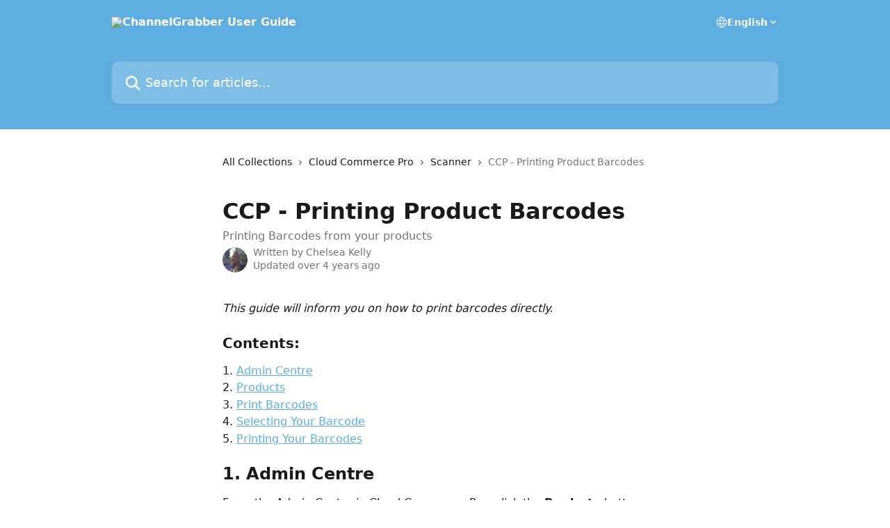

--- FILE ---
content_type: text/html; charset=utf-8
request_url: https://guide.cloudcommercegroup.com/en/articles/5671442-ccp-printing-product-barcodes
body_size: 15029
content:
<!DOCTYPE html><html lang="en"><head><meta charSet="utf-8" data-next-head=""/><title data-next-head="">CCP - Printing Product Barcodes | ChannelGrabber User Guide</title><meta property="og:title" content="CCP - Printing Product Barcodes | ChannelGrabber User Guide" data-next-head=""/><meta name="twitter:title" content="CCP - Printing Product Barcodes | ChannelGrabber User Guide" data-next-head=""/><meta property="og:description" content="Printing Barcodes from your products" data-next-head=""/><meta name="twitter:description" content="Printing Barcodes from your products" data-next-head=""/><meta name="description" content="Printing Barcodes from your products" data-next-head=""/><meta property="og:type" content="article" data-next-head=""/><meta name="robots" content="all" data-next-head=""/><meta name="viewport" content="width=device-width, initial-scale=1" data-next-head=""/><link href="https://intercom.help/channelgrabberuserguide/assets/favicon" rel="icon" data-next-head=""/><link rel="canonical" href="https://guide.cloudcommercegroup.com/en/articles/5671442-ccp-printing-product-barcodes" data-next-head=""/><link rel="alternate" href="https://guide.cloudcommercegroup.com/en/articles/5671442-ccp-printing-product-barcodes" hrefLang="en" data-next-head=""/><link rel="alternate" href="https://guide.cloudcommercegroup.com/en/articles/5671442-ccp-printing-product-barcodes" hrefLang="x-default" data-next-head=""/><link nonce="YoB9IxwhQOoMq3ow5PlrofkjGL6oIDUye3ksD8lyf/c=" rel="preload" href="https://static.intercomassets.com/_next/static/css/ceffe64780fd47cf.css" as="style"/><link nonce="YoB9IxwhQOoMq3ow5PlrofkjGL6oIDUye3ksD8lyf/c=" rel="stylesheet" href="https://static.intercomassets.com/_next/static/css/ceffe64780fd47cf.css" data-n-g=""/><noscript data-n-css="YoB9IxwhQOoMq3ow5PlrofkjGL6oIDUye3ksD8lyf/c="></noscript><script defer="" nonce="YoB9IxwhQOoMq3ow5PlrofkjGL6oIDUye3ksD8lyf/c=" nomodule="" src="https://static.intercomassets.com/_next/static/chunks/polyfills-42372ed130431b0a.js"></script><script defer="" src="https://static.intercomassets.com/_next/static/chunks/7506.a4d4b38169fb1abb.js" nonce="YoB9IxwhQOoMq3ow5PlrofkjGL6oIDUye3ksD8lyf/c="></script><script src="https://static.intercomassets.com/_next/static/chunks/webpack-963430da7e3adda4.js" nonce="YoB9IxwhQOoMq3ow5PlrofkjGL6oIDUye3ksD8lyf/c=" defer=""></script><script src="https://static.intercomassets.com/_next/static/chunks/framework-1f1b8d38c1d86c61.js" nonce="YoB9IxwhQOoMq3ow5PlrofkjGL6oIDUye3ksD8lyf/c=" defer=""></script><script src="https://static.intercomassets.com/_next/static/chunks/main-2c5e5f2c49cfa8a6.js" nonce="YoB9IxwhQOoMq3ow5PlrofkjGL6oIDUye3ksD8lyf/c=" defer=""></script><script src="https://static.intercomassets.com/_next/static/chunks/pages/_app-e523a600f5af5484.js" nonce="YoB9IxwhQOoMq3ow5PlrofkjGL6oIDUye3ksD8lyf/c=" defer=""></script><script src="https://static.intercomassets.com/_next/static/chunks/d0502abb-aa607f45f5026044.js" nonce="YoB9IxwhQOoMq3ow5PlrofkjGL6oIDUye3ksD8lyf/c=" defer=""></script><script src="https://static.intercomassets.com/_next/static/chunks/6190-ef428f6633b5a03f.js" nonce="YoB9IxwhQOoMq3ow5PlrofkjGL6oIDUye3ksD8lyf/c=" defer=""></script><script src="https://static.intercomassets.com/_next/static/chunks/5729-6d79ddfe1353a77c.js" nonce="YoB9IxwhQOoMq3ow5PlrofkjGL6oIDUye3ksD8lyf/c=" defer=""></script><script src="https://static.intercomassets.com/_next/static/chunks/2384-0bbbbddcca78f08a.js" nonce="YoB9IxwhQOoMq3ow5PlrofkjGL6oIDUye3ksD8lyf/c=" defer=""></script><script src="https://static.intercomassets.com/_next/static/chunks/4835-9db7cd232aae5617.js" nonce="YoB9IxwhQOoMq3ow5PlrofkjGL6oIDUye3ksD8lyf/c=" defer=""></script><script src="https://static.intercomassets.com/_next/static/chunks/2735-6fafbb9ff4abfca1.js" nonce="YoB9IxwhQOoMq3ow5PlrofkjGL6oIDUye3ksD8lyf/c=" defer=""></script><script src="https://static.intercomassets.com/_next/static/chunks/pages/%5BhelpCenterIdentifier%5D/%5Blocale%5D/articles/%5BarticleSlug%5D-0426bb822f2fd459.js" nonce="YoB9IxwhQOoMq3ow5PlrofkjGL6oIDUye3ksD8lyf/c=" defer=""></script><script src="https://static.intercomassets.com/_next/static/UZqm1jelfJ-2b324fgmJ6/_buildManifest.js" nonce="YoB9IxwhQOoMq3ow5PlrofkjGL6oIDUye3ksD8lyf/c=" defer=""></script><script src="https://static.intercomassets.com/_next/static/UZqm1jelfJ-2b324fgmJ6/_ssgManifest.js" nonce="YoB9IxwhQOoMq3ow5PlrofkjGL6oIDUye3ksD8lyf/c=" defer=""></script><meta name="sentry-trace" content="01351f14bfa7c6362fe227229b72f416-2ed8595ca5ddbcab-0"/><meta name="baggage" content="sentry-environment=production,sentry-release=a62fd0cdc62532e0c845d79efbcc14057e47d762,sentry-public_key=187f842308a64dea9f1f64d4b1b9c298,sentry-trace_id=01351f14bfa7c6362fe227229b72f416,sentry-org_id=2129,sentry-sampled=false,sentry-sample_rand=0.23736936241894768,sentry-sample_rate=0"/><style id="__jsx-1488292577">:root{--body-bg: rgb(255, 255, 255);
--body-image: none;
--body-bg-rgb: 255, 255, 255;
--body-border: rgb(230, 230, 230);
--body-primary-color: #1a1a1a;
--body-secondary-color: #737373;
--body-reaction-bg: rgb(242, 242, 242);
--body-reaction-text-color: rgb(64, 64, 64);
--body-toc-active-border: #737373;
--body-toc-inactive-border: #f2f2f2;
--body-toc-inactive-color: #737373;
--body-toc-active-font-weight: 400;
--body-table-border: rgb(204, 204, 204);
--body-color: hsl(0, 0%, 0%);
--footer-bg: rgb(255, 255, 255);
--footer-image: none;
--footer-border: rgb(230, 230, 230);
--footer-color: hsl(211, 10%, 61%);
--header-bg: rgb(93, 173, 224);
--header-image: url(https://downloads.intercomcdn.com/i/o/235338/13dd5d4029368e9efa2aec0b/28767fe157ce35acac17a85fa71963ae.jpg);
--header-color: hsl(0, 0%, 100%);
--collection-card-bg: rgb(255, 255, 255);
--collection-card-image: none;
--collection-card-color: hsl(203, 68%, 62%);
--card-bg: rgb(255, 255, 255);
--card-border-color: rgb(230, 230, 230);
--card-border-inner-radius: 6px;
--card-border-radius: 8px;
--card-shadow: 0 1px 2px 0 rgb(0 0 0 / 0.05);
--search-bar-border-radius: 10px;
--search-bar-width: 100%;
--ticket-blue-bg-color: #dce1f9;
--ticket-blue-text-color: #334bfa;
--ticket-green-bg-color: #d7efdc;
--ticket-green-text-color: #0f7134;
--ticket-orange-bg-color: #ffebdb;
--ticket-orange-text-color: #b24d00;
--ticket-red-bg-color: #ffdbdb;
--ticket-red-text-color: #df2020;
--header-height: 245px;
--header-subheader-background-color: ;
--header-subheader-font-color: ;
--content-block-color: hsl(0, 0%, 0%);
--content-block-button-color: hsl(0, 0%, 0%);
--content-block-button-radius: nullpx;
--content-block-margin: 0;
--content-block-width: auto;
--primary-color: hsl(203, 68%, 62%);
--primary-color-alpha-10: hsla(203, 68%, 62%, 0.1);
--primary-color-alpha-60: hsla(203, 68%, 62%, 0.6);
--text-on-primary-color: #1a1a1a}</style><style id="__jsx-1611979459">:root{--font-family-primary: system-ui, "Segoe UI", "Roboto", "Helvetica", "Arial", sans-serif, "Apple Color Emoji", "Segoe UI Emoji", "Segoe UI Symbol"}</style><style id="__jsx-2466147061">:root{--font-family-secondary: system-ui, "Segoe UI", "Roboto", "Helvetica", "Arial", sans-serif, "Apple Color Emoji", "Segoe UI Emoji", "Segoe UI Symbol"}</style><style id="__jsx-cf6f0ea00fa5c760">.fade-background.jsx-cf6f0ea00fa5c760{background:radial-gradient(333.38%100%at 50%0%,rgba(var(--body-bg-rgb),0)0%,rgba(var(--body-bg-rgb),.00925356)11.67%,rgba(var(--body-bg-rgb),.0337355)21.17%,rgba(var(--body-bg-rgb),.0718242)28.85%,rgba(var(--body-bg-rgb),.121898)35.03%,rgba(var(--body-bg-rgb),.182336)40.05%,rgba(var(--body-bg-rgb),.251516)44.25%,rgba(var(--body-bg-rgb),.327818)47.96%,rgba(var(--body-bg-rgb),.409618)51.51%,rgba(var(--body-bg-rgb),.495297)55.23%,rgba(var(--body-bg-rgb),.583232)59.47%,rgba(var(--body-bg-rgb),.671801)64.55%,rgba(var(--body-bg-rgb),.759385)70.81%,rgba(var(--body-bg-rgb),.84436)78.58%,rgba(var(--body-bg-rgb),.9551)88.2%,rgba(var(--body-bg-rgb),1)100%),var(--header-image),var(--header-bg);background-size:cover;background-position-x:center}</style><style id="__jsx-4bed0c08ce36899e">.article_body a:not(.intercom-h2b-button){color:var(--primary-color)}article a.intercom-h2b-button{background-color:var(--primary-color);border:0}.zendesk-article table{overflow-x:scroll!important;display:block!important;height:auto!important}.intercom-interblocks-unordered-nested-list ul,.intercom-interblocks-ordered-nested-list ol{margin-top:16px;margin-bottom:16px}.intercom-interblocks-unordered-nested-list ul .intercom-interblocks-unordered-nested-list ul,.intercom-interblocks-unordered-nested-list ul .intercom-interblocks-ordered-nested-list ol,.intercom-interblocks-ordered-nested-list ol .intercom-interblocks-ordered-nested-list ol,.intercom-interblocks-ordered-nested-list ol .intercom-interblocks-unordered-nested-list ul{margin-top:0;margin-bottom:0}.intercom-interblocks-image a:focus{outline-offset:3px}</style></head><body><div id="__next"><div dir="ltr" class="h-full w-full"><a href="#main-content" class="sr-only font-bold text-header-color focus:not-sr-only focus:absolute focus:left-4 focus:top-4 focus:z-50" aria-roledescription="Link, Press control-option-right-arrow to exit">Skip to main content</a><main class="header__lite"><header id="header" data-testid="header" class="jsx-cf6f0ea00fa5c760 flex flex-col text-header-color"><div class="jsx-cf6f0ea00fa5c760 relative flex grow flex-col mb-9 bg-header-bg bg-header-image bg-cover bg-center pb-9"><div id="sr-announcement" aria-live="polite" class="jsx-cf6f0ea00fa5c760 sr-only"></div><div class="jsx-cf6f0ea00fa5c760 flex h-full flex-col items-center marker:shrink-0"><section class="relative flex w-full flex-col mb-6 pb-6"><div class="header__meta_wrapper flex justify-center px-5 pt-6 leading-none sm:px-10"><div class="flex items-center w-240" data-testid="subheader-container"><div class="mo__body header__site_name"><div class="header__logo"><a href="/en/"><img src="https://downloads.intercomcdn.com/i/o/216893/8dcf03fb804f2072a22d0cc9/d515742dcb23cd70d9f0eb3201ba2690.png" height="70" alt="ChannelGrabber User Guide"/></a></div></div><div><div class="flex items-center font-semibold"><div class="flex items-center md:hidden" data-testid="small-screen-children"><button class="flex items-center border-none bg-transparent px-1.5" data-testid="hamburger-menu-button" aria-label="Open menu"><svg width="24" height="24" viewBox="0 0 16 16" xmlns="http://www.w3.org/2000/svg" class="fill-current"><path d="M1.86861 2C1.38889 2 1 2.3806 1 2.85008C1 3.31957 1.38889 3.70017 1.86861 3.70017H14.1314C14.6111 3.70017 15 3.31957 15 2.85008C15 2.3806 14.6111 2 14.1314 2H1.86861Z"></path><path d="M1 8C1 7.53051 1.38889 7.14992 1.86861 7.14992H14.1314C14.6111 7.14992 15 7.53051 15 8C15 8.46949 14.6111 8.85008 14.1314 8.85008H1.86861C1.38889 8.85008 1 8.46949 1 8Z"></path><path d="M1 13.1499C1 12.6804 1.38889 12.2998 1.86861 12.2998H14.1314C14.6111 12.2998 15 12.6804 15 13.1499C15 13.6194 14.6111 14 14.1314 14H1.86861C1.38889 14 1 13.6194 1 13.1499Z"></path></svg></button><div class="fixed right-0 top-0 z-50 h-full w-full hidden" data-testid="hamburger-menu"><div class="flex h-full w-full justify-end bg-black bg-opacity-30"><div class="flex h-fit w-full flex-col bg-white opacity-100 sm:h-full sm:w-1/2"><button class="text-body-font flex items-center self-end border-none bg-transparent pr-6 pt-6" data-testid="hamburger-menu-close-button" aria-label="Close menu"><svg width="24" height="24" viewBox="0 0 16 16" xmlns="http://www.w3.org/2000/svg"><path d="M3.5097 3.5097C3.84165 3.17776 4.37984 3.17776 4.71178 3.5097L7.99983 6.79775L11.2879 3.5097C11.6198 3.17776 12.158 3.17776 12.49 3.5097C12.8219 3.84165 12.8219 4.37984 12.49 4.71178L9.20191 7.99983L12.49 11.2879C12.8219 11.6198 12.8219 12.158 12.49 12.49C12.158 12.8219 11.6198 12.8219 11.2879 12.49L7.99983 9.20191L4.71178 12.49C4.37984 12.8219 3.84165 12.8219 3.5097 12.49C3.17776 12.158 3.17776 11.6198 3.5097 11.2879L6.79775 7.99983L3.5097 4.71178C3.17776 4.37984 3.17776 3.84165 3.5097 3.5097Z"></path></svg></button><nav class="flex flex-col pl-4 text-black"><div class="relative cursor-pointer has-[:focus]:outline"><select class="peer absolute z-10 block h-6 w-full cursor-pointer opacity-0 md:text-base" aria-label="Change language" id="language-selector"><option value="/en/articles/5671442-ccp-printing-product-barcodes" class="text-black" selected="">English</option></select><div class="mb-10 ml-5 flex items-center gap-1 text-md hover:opacity-80 peer-hover:opacity-80 md:m-0 md:ml-3 md:text-base" aria-hidden="true"><svg id="locale-picker-globe" width="16" height="16" viewBox="0 0 16 16" fill="none" xmlns="http://www.w3.org/2000/svg" class="shrink-0" aria-hidden="true"><path d="M8 15C11.866 15 15 11.866 15 8C15 4.13401 11.866 1 8 1C4.13401 1 1 4.13401 1 8C1 11.866 4.13401 15 8 15Z" stroke="currentColor" stroke-linecap="round" stroke-linejoin="round"></path><path d="M8 15C9.39949 15 10.534 11.866 10.534 8C10.534 4.13401 9.39949 1 8 1C6.60051 1 5.466 4.13401 5.466 8C5.466 11.866 6.60051 15 8 15Z" stroke="currentColor" stroke-linecap="round" stroke-linejoin="round"></path><path d="M1.448 5.75989H14.524" stroke="currentColor" stroke-linecap="round" stroke-linejoin="round"></path><path d="M1.448 10.2402H14.524" stroke="currentColor" stroke-linecap="round" stroke-linejoin="round"></path></svg>English<svg id="locale-picker-arrow" width="16" height="16" viewBox="0 0 16 16" fill="none" xmlns="http://www.w3.org/2000/svg" class="shrink-0" aria-hidden="true"><path d="M5 6.5L8.00093 9.5L11 6.50187" stroke="currentColor" stroke-width="1.5" stroke-linecap="round" stroke-linejoin="round"></path></svg></div></div></nav></div></div></div></div><nav class="hidden items-center md:flex" data-testid="large-screen-children"><div class="relative cursor-pointer has-[:focus]:outline"><select class="peer absolute z-10 block h-6 w-full cursor-pointer opacity-0 md:text-base" aria-label="Change language" id="language-selector"><option value="/en/articles/5671442-ccp-printing-product-barcodes" class="text-black" selected="">English</option></select><div class="mb-10 ml-5 flex items-center gap-1 text-md hover:opacity-80 peer-hover:opacity-80 md:m-0 md:ml-3 md:text-base" aria-hidden="true"><svg id="locale-picker-globe" width="16" height="16" viewBox="0 0 16 16" fill="none" xmlns="http://www.w3.org/2000/svg" class="shrink-0" aria-hidden="true"><path d="M8 15C11.866 15 15 11.866 15 8C15 4.13401 11.866 1 8 1C4.13401 1 1 4.13401 1 8C1 11.866 4.13401 15 8 15Z" stroke="currentColor" stroke-linecap="round" stroke-linejoin="round"></path><path d="M8 15C9.39949 15 10.534 11.866 10.534 8C10.534 4.13401 9.39949 1 8 1C6.60051 1 5.466 4.13401 5.466 8C5.466 11.866 6.60051 15 8 15Z" stroke="currentColor" stroke-linecap="round" stroke-linejoin="round"></path><path d="M1.448 5.75989H14.524" stroke="currentColor" stroke-linecap="round" stroke-linejoin="round"></path><path d="M1.448 10.2402H14.524" stroke="currentColor" stroke-linecap="round" stroke-linejoin="round"></path></svg>English<svg id="locale-picker-arrow" width="16" height="16" viewBox="0 0 16 16" fill="none" xmlns="http://www.w3.org/2000/svg" class="shrink-0" aria-hidden="true"><path d="M5 6.5L8.00093 9.5L11 6.50187" stroke="currentColor" stroke-width="1.5" stroke-linecap="round" stroke-linejoin="round"></path></svg></div></div></nav></div></div></div></div></section><section class="relative mx-5 flex h-full w-full flex-col items-center px-5 sm:px-10"><div class="flex h-full max-w-full flex-col w-240" data-testid="main-header-container"><div id="search-bar" class="relative w-full"><form action="/en/" autoComplete="off"><div class="flex w-full flex-col"><div class="relative flex w-full sm:w-search-bar"><label for="search-input" class="sr-only">Search for articles...</label><input id="search-input" type="text" autoComplete="off" class="peer w-full rounded-search-bar border border-black-alpha-8 bg-white-alpha-20 p-4 ps-12 font-secondary text-lg text-header-color shadow-search-bar outline-none transition ease-linear placeholder:text-header-color hover:bg-white-alpha-27 hover:shadow-search-bar-hover focus:border-transparent focus:bg-white focus:text-black-10 focus:shadow-search-bar-focused placeholder:focus:text-black-45" placeholder="Search for articles..." name="q" aria-label="Search for articles..." value=""/><div class="absolute inset-y-0 start-0 flex items-center fill-header-color peer-focus-visible:fill-black-45 pointer-events-none ps-5"><svg width="22" height="21" viewBox="0 0 22 21" xmlns="http://www.w3.org/2000/svg" class="fill-inherit" aria-hidden="true"><path fill-rule="evenodd" clip-rule="evenodd" d="M3.27485 8.7001C3.27485 5.42781 5.92757 2.7751 9.19985 2.7751C12.4721 2.7751 15.1249 5.42781 15.1249 8.7001C15.1249 11.9724 12.4721 14.6251 9.19985 14.6251C5.92757 14.6251 3.27485 11.9724 3.27485 8.7001ZM9.19985 0.225098C4.51924 0.225098 0.724854 4.01948 0.724854 8.7001C0.724854 13.3807 4.51924 17.1751 9.19985 17.1751C11.0802 17.1751 12.8176 16.5627 14.2234 15.5265L19.0981 20.4013C19.5961 20.8992 20.4033 20.8992 20.9013 20.4013C21.3992 19.9033 21.3992 19.0961 20.9013 18.5981L16.0264 13.7233C17.0625 12.3176 17.6749 10.5804 17.6749 8.7001C17.6749 4.01948 13.8805 0.225098 9.19985 0.225098Z"></path></svg></div></div></div></form></div></div></section></div></div></header><div class="z-1 flex shrink-0 grow basis-auto justify-center px-5 sm:px-10"><section data-testid="main-content" id="main-content" class="max-w-full w-240"><section data-testid="article-section" class="section section__article"><div class="justify-center flex"><div class="relative z-3 w-full lg:max-w-160 "><div class="flex pb-6 max-md:pb-2 lg:max-w-160"><div tabindex="-1" class="focus:outline-none"><div class="flex flex-wrap items-baseline pb-4 text-base" tabindex="0" role="navigation" aria-label="Breadcrumb"><a href="/en/" class="pr-2 text-body-primary-color no-underline hover:text-body-secondary-color">All Collections</a><div class="pr-2" aria-hidden="true"><svg width="6" height="10" viewBox="0 0 6 10" class="block h-2 w-2 fill-body-secondary-color rtl:rotate-180" xmlns="http://www.w3.org/2000/svg"><path fill-rule="evenodd" clip-rule="evenodd" d="M0.648862 0.898862C0.316916 1.23081 0.316916 1.769 0.648862 2.10094L3.54782 4.9999L0.648862 7.89886C0.316916 8.23081 0.316917 8.769 0.648862 9.10094C0.980808 9.43289 1.519 9.43289 1.85094 9.10094L5.35094 5.60094C5.68289 5.269 5.68289 4.73081 5.35094 4.39886L1.85094 0.898862C1.519 0.566916 0.980807 0.566916 0.648862 0.898862Z"></path></svg></div><a href="https://guide.cloudcommercegroup.com/en/collections/2607085-cloud-commerce-pro" class="pr-2 text-body-primary-color no-underline hover:text-body-secondary-color" data-testid="breadcrumb-0">Cloud Commerce Pro</a><div class="pr-2" aria-hidden="true"><svg width="6" height="10" viewBox="0 0 6 10" class="block h-2 w-2 fill-body-secondary-color rtl:rotate-180" xmlns="http://www.w3.org/2000/svg"><path fill-rule="evenodd" clip-rule="evenodd" d="M0.648862 0.898862C0.316916 1.23081 0.316916 1.769 0.648862 2.10094L3.54782 4.9999L0.648862 7.89886C0.316916 8.23081 0.316917 8.769 0.648862 9.10094C0.980808 9.43289 1.519 9.43289 1.85094 9.10094L5.35094 5.60094C5.68289 5.269 5.68289 4.73081 5.35094 4.39886L1.85094 0.898862C1.519 0.566916 0.980807 0.566916 0.648862 0.898862Z"></path></svg></div><a href="https://guide.cloudcommercegroup.com/en/collections/2607170-scanner" class="pr-2 text-body-primary-color no-underline hover:text-body-secondary-color" data-testid="breadcrumb-1">Scanner</a><div class="pr-2" aria-hidden="true"><svg width="6" height="10" viewBox="0 0 6 10" class="block h-2 w-2 fill-body-secondary-color rtl:rotate-180" xmlns="http://www.w3.org/2000/svg"><path fill-rule="evenodd" clip-rule="evenodd" d="M0.648862 0.898862C0.316916 1.23081 0.316916 1.769 0.648862 2.10094L3.54782 4.9999L0.648862 7.89886C0.316916 8.23081 0.316917 8.769 0.648862 9.10094C0.980808 9.43289 1.519 9.43289 1.85094 9.10094L5.35094 5.60094C5.68289 5.269 5.68289 4.73081 5.35094 4.39886L1.85094 0.898862C1.519 0.566916 0.980807 0.566916 0.648862 0.898862Z"></path></svg></div><div class="text-body-secondary-color">CCP - Printing Product Barcodes</div></div></div></div><div class=""><div class="article intercom-force-break"><div class="mb-10 max-lg:mb-6"><div class="flex flex-col gap-4"><div class="flex flex-col"><h1 class="mb-1 font-primary text-2xl font-bold leading-10 text-body-primary-color">CCP - Printing Product Barcodes</h1><div class="text-md font-normal leading-normal text-body-secondary-color"><p>Printing Barcodes from your products</p></div></div><div class="avatar"><div class="avatar__photo"><img width="24" height="24" src="https://static.intercomassets.com/avatars/3623019/square_128/IMG_5001-1584693282.jpg" alt="Chelsea Kelly avatar" class="inline-flex items-center justify-center rounded-full bg-primary text-lg font-bold leading-6 text-primary-text shadow-solid-2 shadow-body-bg [&amp;:nth-child(n+2)]:hidden lg:[&amp;:nth-child(n+2)]:inline-flex h-8 w-8 sm:h-9 sm:w-9"/></div><div class="avatar__info -mt-0.5 text-base"><span class="text-body-secondary-color"><div>Written by <span>Chelsea Kelly</span></div> <!-- -->Updated over 4 years ago</span></div></div></div></div><div class="jsx-4bed0c08ce36899e "><div class="jsx-4bed0c08ce36899e article_body"><article class="jsx-4bed0c08ce36899e "><div class="intercom-interblocks-paragraph no-margin intercom-interblocks-align-left"><p><i>This guide will inform you on how to print barcodes directly.</i></p></div><div class="intercom-interblocks-paragraph no-margin intercom-interblocks-align-left"><p> </p></div><div class="intercom-interblocks-subheading intercom-interblocks-align-left"><h2 id="h_eec5c27938">Contents: </h2></div><div class="intercom-interblocks-paragraph no-margin intercom-interblocks-align-left"><p>1. <a href="#h_c98101b7be">Admin Centre</a></p></div><div class="intercom-interblocks-paragraph no-margin intercom-interblocks-align-left"><p>2. <a href="#h_70b5583fda">Products</a></p></div><div class="intercom-interblocks-paragraph no-margin intercom-interblocks-align-left"><p>3. <a href="#h_0d4e9ef951">Print Barcodes</a></p></div><div class="intercom-interblocks-paragraph no-margin intercom-interblocks-align-left"><p>4. <a href="#h_ade61ed40f">Selecting Your Barcode</a></p></div><div class="intercom-interblocks-paragraph no-margin intercom-interblocks-align-left"><p>5. <a href="#h_10474cbb9c">Printing Your Barcodes</a></p></div><div class="intercom-interblocks-paragraph no-margin intercom-interblocks-align-left"><p> </p></div><div class="intercom-interblocks-heading intercom-interblocks-align-left"><h1 id="h_c98101b7be"><b>1. Admin Centre</b></h1></div><div class="intercom-interblocks-paragraph no-margin intercom-interblocks-align-left"><p>From the Admin Centre in Cloud Commerce Pro, click the <b>Products </b>button.</p></div><div class="intercom-interblocks-paragraph no-margin intercom-interblocks-align-left"><p> </p></div><div class="intercom-interblocks-image intercom-interblocks-align-left"><a href="https://downloads.intercomcdn.com/i/o/407655626/a702266977fe14ab1f343420/image.png?expires=1770079500&amp;signature=ded78654a4166276e9f9d28651ef53f15c8f65638661e67b83579da2534f7cf3&amp;req=cCAgEMx7m4NZFb4f3HP0gA7Fhi1cUFYydgY8dZ1TayEHKCIJj71sLkbLNSz%2F%0AcyVnKcWOZa4k2J5iqw%3D%3D%0A" target="_blank" rel="noreferrer nofollow noopener"><img src="https://downloads.intercomcdn.com/i/o/407655626/a702266977fe14ab1f343420/image.png?expires=1770079500&amp;signature=ded78654a4166276e9f9d28651ef53f15c8f65638661e67b83579da2534f7cf3&amp;req=cCAgEMx7m4NZFb4f3HP0gA7Fhi1cUFYydgY8dZ1TayEHKCIJj71sLkbLNSz%2F%0AcyVnKcWOZa4k2J5iqw%3D%3D%0A" width="982" height="928"/></a></div><div class="intercom-interblocks-heading intercom-interblocks-align-left"><h1 id="h_70b5583fda"><b>2. Products</b></h1></div><div class="intercom-interblocks-paragraph no-margin intercom-interblocks-align-left"><p>When on the product ranges page, click the <b>Search </b>button, enter your <b>SKU </b>and then this will take you to the product page for this <b>SKU</b>.</p></div><div class="intercom-interblocks-paragraph no-margin intercom-interblocks-align-left"><p> </p></div><div class="intercom-interblocks-image intercom-interblocks-align-left"><a href="https://downloads.intercomcdn.com/i/o/407662748/da39e7b1ed2bd49f9a7682e0/image.png?expires=1770079500&amp;signature=913e52ce3565be32bff06622e80faa39cba41733be8b5aebbab83d3fcbabfc99&amp;req=cCAgEM98moVXFb4f3HP0gNWsSZLlGZI0mHw9Ru0ur4X%2Bdbk8lVkQ65L%2BjeuQ%0AVDK6RVgvMVuaNc5wWg%3D%3D%0A" target="_blank" rel="noreferrer nofollow noopener"><img src="https://downloads.intercomcdn.com/i/o/407662748/da39e7b1ed2bd49f9a7682e0/image.png?expires=1770079500&amp;signature=913e52ce3565be32bff06622e80faa39cba41733be8b5aebbab83d3fcbabfc99&amp;req=cCAgEM98moVXFb4f3HP0gNWsSZLlGZI0mHw9Ru0ur4X%2Bdbk8lVkQ65L%2BjeuQ%0AVDK6RVgvMVuaNc5wWg%3D%3D%0A" width="1014" height="834"/></a></div><div class="intercom-interblocks-heading intercom-interblocks-align-left"><h1 id="h_0d4e9ef951"><b>3. Print Barcodes </b></h1></div><div class="intercom-interblocks-paragraph no-margin intercom-interblocks-align-left"><p>When on the product page, hover over the <b>Actions </b>button and click <b>Print Barcodes</b>. </p></div><div class="intercom-interblocks-paragraph no-margin intercom-interblocks-align-left"><p> </p></div><div class="intercom-interblocks-image intercom-interblocks-align-left"><a href="https://downloads.intercomcdn.com/i/o/407669255/cb7195bfddf52cb53a99f9df/image.png?expires=1770079500&amp;signature=a504674519d7af901b5be9a2d642899ff47768d4ec5ab3b361af021ef831d447&amp;req=cCAgEM93n4RaFb4f3HP0gGzPecoX3FYbPjAJ0TTn7oE5wUlIsdyWTBK5Yr4j%0ApCnDlppWuDRLCsPVEA%3D%3D%0A" target="_blank" rel="noreferrer nofollow noopener"><img src="https://downloads.intercomcdn.com/i/o/407669255/cb7195bfddf52cb53a99f9df/image.png?expires=1770079500&amp;signature=a504674519d7af901b5be9a2d642899ff47768d4ec5ab3b361af021ef831d447&amp;req=cCAgEM93n4RaFb4f3HP0gGzPecoX3FYbPjAJ0TTn7oE5wUlIsdyWTBK5Yr4j%0ApCnDlppWuDRLCsPVEA%3D%3D%0A" width="1045" height="812"/></a></div><div class="intercom-interblocks-heading intercom-interblocks-align-left"><h1 id="h_ade61ed40f"><b>4. Selecting Your Barcode</b></h1></div><div class="intercom-interblocks-paragraph no-margin intercom-interblocks-align-left"><p>Here, you can select the exact way you want your barcode to come out. <br/>​<br/>If you have additional Barcodes, you can select those from the dropdown on the right. </p></div><div class="intercom-interblocks-paragraph no-margin intercom-interblocks-align-left"><p> </p></div><div class="intercom-interblocks-image intercom-interblocks-align-left"><a href="https://downloads.intercomcdn.com/i/o/447197970/31df2611ac324ac42e3fb957/image.png?expires=1770079500&amp;signature=a5505c884e0b069748404aeb31f2f37fb7e23a46f3181db7f3937448d0564a85&amp;req=cCQgF8B5lIZfFb4f3HP0gKyQOKJI31zwNvPFz1p7%2F42PgB0687UKZZV1%2BQp7%0Ap0AeSrHTu2iuss3fEQ%3D%3D%0A" target="_blank" rel="noreferrer nofollow noopener"><img src="https://downloads.intercomcdn.com/i/o/447197970/31df2611ac324ac42e3fb957/image.png?expires=1770079500&amp;signature=a5505c884e0b069748404aeb31f2f37fb7e23a46f3181db7f3937448d0564a85&amp;req=cCQgF8B5lIZfFb4f3HP0gKyQOKJI31zwNvPFz1p7%2F42PgB0687UKZZV1%2BQp7%0Ap0AeSrHTu2iuss3fEQ%3D%3D%0A" width="997" height="266"/></a></div><div class="intercom-interblocks-paragraph no-margin intercom-interblocks-align-left"><p>You can then select the Barcode Tag, this will change what information is showing under your Barcode. <br/>​<br/>​<i>Example: Showing Barcode, Number, Name and options</i></p></div><div class="intercom-interblocks-paragraph no-margin intercom-interblocks-align-left"><p> </p></div><div class="intercom-interblocks-image intercom-interblocks-align-left"><a href="https://downloads.intercomcdn.com/i/o/447198285/61082ab9ca5d801f0b0455f0/image.png?expires=1770079500&amp;signature=5d7a6d8c4b783fe4db98211e6e9e5c095a81234b68cdb27e3811153422fefc79&amp;req=cCQgF8B2n4laFb4f3HP0gJvklXoz7YcomnlqEnHO8WEAQVcb88x2sAFsOJkJ%0AtGfq0OwSGFNNrG2RYA%3D%3D%0A" target="_blank" rel="noreferrer nofollow noopener"><img src="https://downloads.intercomcdn.com/i/o/447198285/61082ab9ca5d801f0b0455f0/image.png?expires=1770079500&amp;signature=5d7a6d8c4b783fe4db98211e6e9e5c095a81234b68cdb27e3811153422fefc79&amp;req=cCQgF8B2n4laFb4f3HP0gJvklXoz7YcomnlqEnHO8WEAQVcb88x2sAFsOJkJ%0AtGfq0OwSGFNNrG2RYA%3D%3D%0A" width="1001" height="282"/></a></div><div class="intercom-interblocks-paragraph no-margin intercom-interblocks-align-left"><p>Now select your Barcode Size, Print Type and how many barcodes you would like to print. <br/>​<br/>Furthermore, you can also select Reflect Stock Level, and this will print enough labels for the amount of stock you have for this product. <br/>​<br/>​<i>Example: If you have 40 stock, it will print 40 barcodes. </i></p></div><div class="intercom-interblocks-paragraph no-margin intercom-interblocks-align-left"><p> </p></div><div class="intercom-interblocks-image intercom-interblocks-align-left"><a href="https://downloads.intercomcdn.com/i/o/447198698/b8ba235d09a184d6339c5bac/image.png?expires=1770079500&amp;signature=96554658cda37a2f1cbfae8d421a4cc4a5d40fddd2d210aee5040152eaf5d993&amp;req=cCQgF8B2m4hXFb4f3HP0gBPZJSETYVkHD8X3q48jF1dxPRZM3IlJ1r8JOHpq%0AH3KzlsBux3HHESEB0w%3D%3D%0A" target="_blank" rel="noreferrer nofollow noopener"><img src="https://downloads.intercomcdn.com/i/o/447198698/b8ba235d09a184d6339c5bac/image.png?expires=1770079500&amp;signature=96554658cda37a2f1cbfae8d421a4cc4a5d40fddd2d210aee5040152eaf5d993&amp;req=cCQgF8B2m4hXFb4f3HP0gBPZJSETYVkHD8X3q48jF1dxPRZM3IlJ1r8JOHpq%0AH3KzlsBux3HHESEB0w%3D%3D%0A" width="1023" height="879"/></a></div><div class="intercom-interblocks-heading intercom-interblocks-align-left"><h1 id="h_10474cbb9c"><b>5. Printing Your Barcodes</b></h1></div><div class="intercom-interblocks-paragraph no-margin intercom-interblocks-align-left"><p>When you are ready to print your Barcodes, click on the <b>Print</b> button. </p></div><div class="intercom-interblocks-paragraph no-margin intercom-interblocks-align-left"><p> </p></div><div class="intercom-interblocks-image intercom-interblocks-align-left"><a href="https://downloads.intercomcdn.com/i/o/447199123/d3f25bb63282a5a75a575b1d/image.png?expires=1770079500&amp;signature=3ba216d7c08ad745914c6b3080c17b87882911b5598446d579f14a21605fa291&amp;req=cCQgF8B3nINcFb4f3HP0gBn0Uh9K2v1eMk2MCCAPMvPYNLcyZJtpP1qPRfbV%0A1XKMfUbrYuaWDkYTsQ%3D%3D%0A" target="_blank" rel="noreferrer nofollow noopener"><img src="https://downloads.intercomcdn.com/i/o/447199123/d3f25bb63282a5a75a575b1d/image.png?expires=1770079500&amp;signature=3ba216d7c08ad745914c6b3080c17b87882911b5598446d579f14a21605fa291&amp;req=cCQgF8B3nINcFb4f3HP0gBn0Uh9K2v1eMk2MCCAPMvPYNLcyZJtpP1qPRfbV%0A1XKMfUbrYuaWDkYTsQ%3D%3D%0A" width="995" height="308"/></a></div><div class="intercom-interblocks-paragraph no-margin intercom-interblocks-align-left"><p>This will then pop up for you to Print or save as a PDF. </p></div><div class="intercom-interblocks-paragraph no-margin intercom-interblocks-align-left"><p> </p></div><div class="intercom-interblocks-image intercom-interblocks-align-left"><a href="https://downloads.intercomcdn.com/i/o/407684344/61b7d8f23aa0d88ddb1bc79c/image.png?expires=1770079500&amp;signature=6fd039cc3de591e8dedeeb06e578c5fa891f9ae7d1f420ffad39eb38730c43d3&amp;req=cCAgEMF6noVbFb4f3HP0gEevYWeKN2iG0LJfWT%2FL3e7TgbtIppd98waAeg2S%0AgYSuHfB408AdywpCOQ%3D%3D%0A" target="_blank" rel="noreferrer nofollow noopener"><img src="https://downloads.intercomcdn.com/i/o/407684344/61b7d8f23aa0d88ddb1bc79c/image.png?expires=1770079500&amp;signature=6fd039cc3de591e8dedeeb06e578c5fa891f9ae7d1f420ffad39eb38730c43d3&amp;req=cCAgEMF6noVbFb4f3HP0gEevYWeKN2iG0LJfWT%2FL3e7TgbtIppd98waAeg2S%0AgYSuHfB408AdywpCOQ%3D%3D%0A" width="1309" height="971"/></a></div><div class="intercom-interblocks-image intercom-interblocks-align-left"><a href="https://downloads.intercomcdn.com/i/o/402355795/cdf1d0c03f4f495d38033c52/Logo.jpg?expires=1770079500&amp;signature=dc0a8bed9984cf29df39d96c271f698a88673eb843a520747734a0035d078d02&amp;req=cCAlFcx7mohaFb4f3HP0gB%2Fsc620DacgvL3mJqTPP55vH1%2BI%2BH%2BHXE4K4uGs%0ASJ8qcWWOW8XY%2BrHO4w%3D%3D%0A" target="_blank" rel="noreferrer nofollow noopener"><img src="https://downloads.intercomcdn.com/i/o/402355795/cdf1d0c03f4f495d38033c52/Logo.jpg?expires=1770079500&amp;signature=dc0a8bed9984cf29df39d96c271f698a88673eb843a520747734a0035d078d02&amp;req=cCAlFcx7mohaFb4f3HP0gB%2Fsc620DacgvL3mJqTPP55vH1%2BI%2BH%2BHXE4K4uGs%0ASJ8qcWWOW8XY%2BrHO4w%3D%3D%0A"/></a></div></article></div></div></div></div><div class="intercom-reaction-picker -mb-4 -ml-4 -mr-4 mt-6 rounded-card sm:-mb-2 sm:-ml-1 sm:-mr-1 sm:mt-8" role="group" aria-label="feedback form"><div class="intercom-reaction-prompt">Did this answer your question?</div><div class="intercom-reactions-container"><button class="intercom-reaction" aria-label="Disappointed Reaction" tabindex="0" data-reaction-text="disappointed" aria-pressed="false"><span title="Disappointed">😞</span></button><button class="intercom-reaction" aria-label="Neutral Reaction" tabindex="0" data-reaction-text="neutral" aria-pressed="false"><span title="Neutral">😐</span></button><button class="intercom-reaction" aria-label="Smiley Reaction" tabindex="0" data-reaction-text="smiley" aria-pressed="false"><span title="Smiley">😃</span></button></div></div></div></div></section></section></div><footer id="footer" class="mt-24 shrink-0 bg-footer-bg px-0 py-12 text-left text-base text-footer-color"><div class="shrink-0 grow basis-auto px-5 sm:px-10"><div class="mx-auto max-w-240 sm:w-auto"><div><div class="text-center" data-testid="simple-footer-layout"><div class="align-middle text-lg text-footer-color"><a class="no-underline" href="/en/"><img data-testid="logo-img" src="https://downloads.intercomcdn.com/i/o/216893/8dcf03fb804f2072a22d0cc9/d515742dcb23cd70d9f0eb3201ba2690.png" alt="ChannelGrabber User Guide" class="max-h-8 contrast-80 inline"/></a></div><div class="mt-10" data-testid="simple-footer-links"><div class="flex flex-row justify-center"><span><ul data-testid="custom-links" class="mb-4 p-0" id="custom-links"><li class="mx-3 inline-block list-none"><a target="_blank" href="https://cloudcommercegroup.com" rel="nofollow noreferrer noopener" data-testid="footer-custom-link-0" class="no-underline">Homepage</a></li><li class="mx-3 inline-block list-none"><a target="_blank" href="https://app.orderhub.io" rel="nofollow noreferrer noopener" data-testid="footer-custom-link-1" class="no-underline">Back to app</a></li></ul></span></div><ul data-testid="social-links" class="flex flex-wrap items-center gap-4 p-0 justify-center" id="social-links"><li class="list-none align-middle"><a target="_blank" href="https://www.facebook.com/channelgrabber" rel="nofollow noreferrer noopener" data-testid="footer-social-link-0" class="no-underline"><img src="https://intercom.help/channelgrabberuserguide/assets/svg/icon:social-facebook/909aa5" alt="" aria-label="https://www.facebook.com/channelgrabber" width="16" height="16" loading="lazy" data-testid="social-icon-facebook"/></a></li><li class="list-none align-middle"><a target="_blank" href="https://www.twitter.com/ChannelGrabber" rel="nofollow noreferrer noopener" data-testid="footer-social-link-1" class="no-underline"><img src="https://intercom.help/channelgrabberuserguide/assets/svg/icon:social-twitter/909aa5" alt="" aria-label="https://www.twitter.com/ChannelGrabber" width="16" height="16" loading="lazy" data-testid="social-icon-twitter"/></a></li><li class="list-none align-middle"><a target="_blank" href="https://www.linkedin.com/company/channelgrabber" rel="nofollow noreferrer noopener" data-testid="footer-social-link-2" class="no-underline"><img src="https://intercom.help/channelgrabberuserguide/assets/svg/icon:social-linkedin/909aa5" alt="" aria-label="https://www.linkedin.com/company/channelgrabber" width="16" height="16" loading="lazy" data-testid="social-icon-linkedin"/></a></li></ul></div><div class="mt-10 flex justify-center"><div class="flex items-center text-sm" data-testid="intercom-advert-branding"><svg width="14" height="14" viewBox="0 0 16 16" fill="none" xmlns="http://www.w3.org/2000/svg"><title>Intercom</title><g clip-path="url(#clip0_1870_86937)"><path d="M14 0H2C0.895 0 0 0.895 0 2V14C0 15.105 0.895 16 2 16H14C15.105 16 16 15.105 16 14V2C16 0.895 15.105 0 14 0ZM10.133 3.02C10.133 2.727 10.373 2.49 10.667 2.49C10.961 2.49 11.2 2.727 11.2 3.02V10.134C11.2 10.428 10.96 10.667 10.667 10.667C10.372 10.667 10.133 10.427 10.133 10.134V3.02ZM7.467 2.672C7.467 2.375 7.705 2.132 8 2.132C8.294 2.132 8.533 2.375 8.533 2.672V10.484C8.533 10.781 8.293 11.022 8 11.022C7.705 11.022 7.467 10.782 7.467 10.484V2.672ZM4.8 3.022C4.8 2.727 5.04 2.489 5.333 2.489C5.628 2.489 5.867 2.726 5.867 3.019V10.133C5.867 10.427 5.627 10.666 5.333 10.666C5.039 10.666 4.8 10.426 4.8 10.133V3.02V3.022ZM2.133 4.088C2.133 3.792 2.373 3.554 2.667 3.554C2.961 3.554 3.2 3.792 3.2 4.087V8.887C3.2 9.18 2.96 9.419 2.667 9.419C2.372 9.419 2.133 9.179 2.133 8.886V4.086V4.088ZM13.68 12.136C13.598 12.206 11.622 13.866 8 13.866C4.378 13.866 2.402 12.206 2.32 12.136C2.096 11.946 2.07 11.608 2.262 11.384C2.452 11.161 2.789 11.134 3.012 11.324C3.044 11.355 4.808 12.8 8 12.8C11.232 12.8 12.97 11.343 12.986 11.328C13.209 11.138 13.546 11.163 13.738 11.386C13.93 11.61 13.904 11.946 13.68 12.138V12.136ZM13.867 8.886C13.867 9.181 13.627 9.42 13.333 9.42C13.039 9.42 12.8 9.18 12.8 8.887V4.087C12.8 3.791 13.04 3.553 13.333 3.553C13.628 3.553 13.867 3.791 13.867 4.086V8.886Z" class="fill-current"></path></g><defs><clipPath id="clip0_1870_86937"><rect width="16" height="16" fill="none"></rect></clipPath></defs></svg><a href="https://www.intercom.com/intercom-link?company=Cloud+Commerce+Group&amp;solution=customer-support&amp;utm_campaign=intercom-link&amp;utm_content=We+run+on+Intercom&amp;utm_medium=help-center&amp;utm_referrer=http%3A%2F%2Fguide.cloudcommercegroup.com%2Fen%2Farticles%2F5671442-ccp-printing-product-barcodes&amp;utm_source=desktop-web" class="pl-2 align-middle no-underline">We run on Intercom</a></div></div><div class="flex justify-center"></div></div></div></div></div></footer></main></div></div><script id="__NEXT_DATA__" type="application/json" nonce="YoB9IxwhQOoMq3ow5PlrofkjGL6oIDUye3ksD8lyf/c=">{"props":{"pageProps":{"app":{"id":"hypc09lp","messengerUrl":"https://widget.intercom.io/widget/hypc09lp","name":"Cloud Commerce Group","poweredByIntercomUrl":"https://www.intercom.com/intercom-link?company=Cloud+Commerce+Group\u0026solution=customer-support\u0026utm_campaign=intercom-link\u0026utm_content=We+run+on+Intercom\u0026utm_medium=help-center\u0026utm_referrer=http%3A%2F%2Fguide.cloudcommercegroup.com%2Fen%2Farticles%2F5671442-ccp-printing-product-barcodes\u0026utm_source=desktop-web","features":{"consentBannerBeta":false,"customNotFoundErrorMessage":false,"disableFontPreloading":false,"disableNoMarginClassTransformation":false,"dsaReportLink":false,"finOnHelpCenter":false,"hideIconsWithBackgroundImages":false,"messengerCustomFonts":false}},"helpCenterSite":{"customDomain":"guide.cloudcommercegroup.com","defaultLocale":"en","disableBranding":false,"externalLoginName":"Cloud Commerce Group","externalLoginUrl":"https://cloudcommercegroup.com/","footerContactDetails":null,"footerLinks":{"custom":[{"id":16664,"help_center_site_id":4265,"title":"Homepage","url":"https://cloudcommercegroup.com","sort_order":1,"link_location":"footer","site_link_group_id":7818},{"id":16665,"help_center_site_id":4265,"title":"Back to app","url":"https://app.orderhub.io","sort_order":2,"link_location":"footer","site_link_group_id":7818}],"socialLinks":[{"iconUrl":"https://intercom.help/channelgrabberuserguide/assets/svg/icon:social-facebook","provider":"facebook","url":"https://www.facebook.com/channelgrabber"},{"iconUrl":"https://intercom.help/channelgrabberuserguide/assets/svg/icon:social-twitter","provider":"twitter","url":"https://www.twitter.com/ChannelGrabber"},{"iconUrl":"https://intercom.help/channelgrabberuserguide/assets/svg/icon:social-linkedin","provider":"linkedin","url":"https://www.linkedin.com/company/channelgrabber"}],"linkGroups":[{"title":null,"links":[{"title":"Homepage","url":"https://cloudcommercegroup.com"},{"title":"Back to app","url":"https://app.orderhub.io"}]}]},"headerLinks":[],"homeCollectionCols":1,"googleAnalyticsTrackingId":"UA-19196307-1","googleTagManagerId":null,"pathPrefixForCustomDomain":null,"seoIndexingEnabled":true,"helpCenterId":4265,"url":"https://guide.cloudcommercegroup.com","customizedFooterTextContent":null,"consentBannerConfig":null,"canInjectCustomScripts":false,"scriptSection":1,"customScriptFilesExist":false},"localeLinks":[{"id":"en","absoluteUrl":"https://guide.cloudcommercegroup.com/en/articles/5671442-ccp-printing-product-barcodes","available":true,"name":"English","selected":true,"url":"/en/articles/5671442-ccp-printing-product-barcodes"}],"requestContext":{"articleSource":null,"academy":false,"canonicalUrl":"https://guide.cloudcommercegroup.com/en/articles/5671442-ccp-printing-product-barcodes","headerless":false,"isDefaultDomainRequest":false,"nonce":"YoB9IxwhQOoMq3ow5PlrofkjGL6oIDUye3ksD8lyf/c=","rootUrl":"/en/","sheetUserCipher":null,"type":"help-center"},"theme":{"color":"5dade0","siteName":"ChannelGrabber User Guide","headline":"","headerFontColor":"FFFFFF","logo":"https://downloads.intercomcdn.com/i/o/216893/8dcf03fb804f2072a22d0cc9/d515742dcb23cd70d9f0eb3201ba2690.png","logoHeight":"70","header":"https://downloads.intercomcdn.com/i/o/235338/13dd5d4029368e9efa2aec0b/28767fe157ce35acac17a85fa71963ae.jpg","favicon":"https://intercom.help/channelgrabberuserguide/assets/favicon","locale":"en","homeUrl":"https://app.orderhub.io","social":null,"urlPrefixForDefaultDomain":"https://intercom.help/channelgrabberuserguide","customDomain":"guide.cloudcommercegroup.com","customDomainUsesSsl":true,"customizationOptions":{"customizationType":1,"header":{"backgroundColor":"#5dade0","fontColor":"#FFFFFF","fadeToEdge":null,"backgroundGradient":null,"backgroundImageId":null,"backgroundImageUrl":null},"body":{"backgroundColor":null,"fontColor":null,"fadeToEdge":null,"backgroundGradient":null,"backgroundImageId":null},"footer":{"backgroundColor":null,"fontColor":null,"fadeToEdge":null,"backgroundGradient":null,"backgroundImageId":null,"showRichTextField":null},"layout":{"homePage":{"blocks":[{"type":"tickets-portal-link","enabled":false},{"type":"collection-list","template":0,"columns":1}]},"collectionsPage":{"showArticleDescriptions":null},"articlePage":{},"searchPage":{}},"collectionCard":{"global":{"backgroundColor":null,"fontColor":null,"fadeToEdge":null,"backgroundGradient":null,"backgroundImageId":null,"showIcons":null,"backgroundImageUrl":null},"collections":null},"global":{"font":{"customFontFaces":[],"primary":null,"secondary":null},"componentStyle":{"card":{"type":null,"borderRadius":null}},"namedComponents":{"header":{"subheader":{"enabled":null,"style":{"backgroundColor":null,"fontColor":null}},"style":{"height":null,"align":null,"justify":null}},"searchBar":{"style":{"width":null,"borderRadius":null}},"footer":{"type":0}},"brand":{"colors":[],"websiteUrl":""}},"contentBlock":{"blockStyle":{"backgroundColor":null,"fontColor":null,"fadeToEdge":null,"backgroundGradient":null,"backgroundImageId":null,"backgroundImageUrl":null},"buttonOptions":{"backgroundColor":null,"fontColor":null,"borderRadius":null},"isFullWidth":null}},"helpCenterName":"ChannelGrabber User Guide","footerLogo":"https://downloads.intercomcdn.com/i/o/216893/8dcf03fb804f2072a22d0cc9/d515742dcb23cd70d9f0eb3201ba2690.png","footerLogoHeight":"70","localisedInformation":{"contentBlock":null}},"user":{"userId":"6443da95-a826-4c99-a645-642818dcd109","role":"visitor_role","country_code":null},"articleContent":{"articleId":"5671442","author":{"avatar":"https://static.intercomassets.com/avatars/3623019/square_128/IMG_5001-1584693282.jpg","name":"Chelsea Kelly","first_name":"Chelsea","avatar_shape":"circle"},"blocks":[{"type":"paragraph","text":"\u003ci\u003eThis guide will inform you on how to print barcodes directly.\u003c/i\u003e","class":"no-margin"},{"type":"paragraph","text":" ","class":"no-margin"},{"type":"subheading","text":"Contents: ","idAttribute":"h_eec5c27938"},{"type":"paragraph","text":"1. \u003ca href=\"#h_c98101b7be\"\u003eAdmin Centre\u003c/a\u003e","class":"no-margin"},{"type":"paragraph","text":"2. \u003ca href=\"#h_70b5583fda\"\u003eProducts\u003c/a\u003e","class":"no-margin"},{"type":"paragraph","text":"3. \u003ca href=\"#h_0d4e9ef951\"\u003ePrint Barcodes\u003c/a\u003e","class":"no-margin"},{"type":"paragraph","text":"4. \u003ca href=\"#h_ade61ed40f\"\u003eSelecting Your Barcode\u003c/a\u003e","class":"no-margin"},{"type":"paragraph","text":"5. \u003ca href=\"#h_10474cbb9c\"\u003ePrinting Your Barcodes\u003c/a\u003e","class":"no-margin"},{"type":"paragraph","text":" ","class":"no-margin"},{"type":"heading","text":"\u003cb\u003e1. Admin Centre\u003c/b\u003e","idAttribute":"h_c98101b7be"},{"type":"paragraph","text":"From the Admin Centre in Cloud Commerce Pro, click the \u003cb\u003eProducts \u003c/b\u003ebutton.","class":"no-margin"},{"type":"paragraph","text":" ","class":"no-margin"},{"type":"image","url":"https://downloads.intercomcdn.com/i/o/407655626/a702266977fe14ab1f343420/image.png?expires=1770079500\u0026signature=ded78654a4166276e9f9d28651ef53f15c8f65638661e67b83579da2534f7cf3\u0026req=cCAgEMx7m4NZFb4f3HP0gA7Fhi1cUFYydgY8dZ1TayEHKCIJj71sLkbLNSz%2F%0AcyVnKcWOZa4k2J5iqw%3D%3D%0A","width":982,"height":928},{"type":"heading","text":"\u003cb\u003e2. Products\u003c/b\u003e","idAttribute":"h_70b5583fda"},{"type":"paragraph","text":"When on the product ranges page, click the \u003cb\u003eSearch \u003c/b\u003ebutton, enter your \u003cb\u003eSKU \u003c/b\u003eand then this will take you to the product page for this \u003cb\u003eSKU\u003c/b\u003e.","class":"no-margin"},{"type":"paragraph","text":" ","class":"no-margin"},{"type":"image","url":"https://downloads.intercomcdn.com/i/o/407662748/da39e7b1ed2bd49f9a7682e0/image.png?expires=1770079500\u0026signature=913e52ce3565be32bff06622e80faa39cba41733be8b5aebbab83d3fcbabfc99\u0026req=cCAgEM98moVXFb4f3HP0gNWsSZLlGZI0mHw9Ru0ur4X%2Bdbk8lVkQ65L%2BjeuQ%0AVDK6RVgvMVuaNc5wWg%3D%3D%0A","width":1014,"height":834},{"type":"heading","text":"\u003cb\u003e3. Print Barcodes \u003c/b\u003e","idAttribute":"h_0d4e9ef951"},{"type":"paragraph","text":"When on the product page, hover over the \u003cb\u003eActions \u003c/b\u003ebutton and click \u003cb\u003ePrint Barcodes\u003c/b\u003e. ","class":"no-margin"},{"type":"paragraph","text":" ","class":"no-margin"},{"type":"image","url":"https://downloads.intercomcdn.com/i/o/407669255/cb7195bfddf52cb53a99f9df/image.png?expires=1770079500\u0026signature=a504674519d7af901b5be9a2d642899ff47768d4ec5ab3b361af021ef831d447\u0026req=cCAgEM93n4RaFb4f3HP0gGzPecoX3FYbPjAJ0TTn7oE5wUlIsdyWTBK5Yr4j%0ApCnDlppWuDRLCsPVEA%3D%3D%0A","width":1045,"height":812},{"type":"heading","text":"\u003cb\u003e4. Selecting Your Barcode\u003c/b\u003e","idAttribute":"h_ade61ed40f"},{"type":"paragraph","text":"Here, you can select the exact way you want your barcode to come out. \u003cbr\u003e\u003cbr\u003eIf you have additional Barcodes, you can select those from the dropdown on the right. ","class":"no-margin"},{"type":"paragraph","text":" ","class":"no-margin"},{"type":"image","url":"https://downloads.intercomcdn.com/i/o/447197970/31df2611ac324ac42e3fb957/image.png?expires=1770079500\u0026signature=a5505c884e0b069748404aeb31f2f37fb7e23a46f3181db7f3937448d0564a85\u0026req=cCQgF8B5lIZfFb4f3HP0gKyQOKJI31zwNvPFz1p7%2F42PgB0687UKZZV1%2BQp7%0Ap0AeSrHTu2iuss3fEQ%3D%3D%0A","width":997,"height":266},{"type":"paragraph","text":"You can then select the Barcode Tag, this will change what information is showing under your Barcode. \u003cbr\u003e\u003cbr\u003e\u003ci\u003eExample: Showing Barcode, Number, Name and options\u003c/i\u003e","class":"no-margin"},{"type":"paragraph","text":" ","class":"no-margin"},{"type":"image","url":"https://downloads.intercomcdn.com/i/o/447198285/61082ab9ca5d801f0b0455f0/image.png?expires=1770079500\u0026signature=5d7a6d8c4b783fe4db98211e6e9e5c095a81234b68cdb27e3811153422fefc79\u0026req=cCQgF8B2n4laFb4f3HP0gJvklXoz7YcomnlqEnHO8WEAQVcb88x2sAFsOJkJ%0AtGfq0OwSGFNNrG2RYA%3D%3D%0A","width":1001,"height":282},{"type":"paragraph","text":"Now select your Barcode Size, Print Type and how many barcodes you would like to print. \u003cbr\u003e\u003cbr\u003eFurthermore, you can also select Reflect Stock Level, and this will print enough labels for the amount of stock you have for this product. \u003cbr\u003e\u003cbr\u003e\u003ci\u003eExample: If you have 40 stock, it will print 40 barcodes. \u003c/i\u003e","class":"no-margin"},{"type":"paragraph","text":" ","class":"no-margin"},{"type":"image","url":"https://downloads.intercomcdn.com/i/o/447198698/b8ba235d09a184d6339c5bac/image.png?expires=1770079500\u0026signature=96554658cda37a2f1cbfae8d421a4cc4a5d40fddd2d210aee5040152eaf5d993\u0026req=cCQgF8B2m4hXFb4f3HP0gBPZJSETYVkHD8X3q48jF1dxPRZM3IlJ1r8JOHpq%0AH3KzlsBux3HHESEB0w%3D%3D%0A","width":1023,"height":879},{"type":"heading","text":"\u003cb\u003e5. Printing Your Barcodes\u003c/b\u003e","idAttribute":"h_10474cbb9c"},{"type":"paragraph","text":"When you are ready to print your Barcodes, click on the \u003cb\u003ePrint\u003c/b\u003e button. ","class":"no-margin"},{"type":"paragraph","text":" ","class":"no-margin"},{"type":"image","url":"https://downloads.intercomcdn.com/i/o/447199123/d3f25bb63282a5a75a575b1d/image.png?expires=1770079500\u0026signature=3ba216d7c08ad745914c6b3080c17b87882911b5598446d579f14a21605fa291\u0026req=cCQgF8B3nINcFb4f3HP0gBn0Uh9K2v1eMk2MCCAPMvPYNLcyZJtpP1qPRfbV%0A1XKMfUbrYuaWDkYTsQ%3D%3D%0A","width":995,"height":308},{"type":"paragraph","text":"This will then pop up for you to Print or save as a PDF. ","class":"no-margin"},{"type":"paragraph","text":" ","class":"no-margin"},{"type":"image","url":"https://downloads.intercomcdn.com/i/o/407684344/61b7d8f23aa0d88ddb1bc79c/image.png?expires=1770079500\u0026signature=6fd039cc3de591e8dedeeb06e578c5fa891f9ae7d1f420ffad39eb38730c43d3\u0026req=cCAgEMF6noVbFb4f3HP0gEevYWeKN2iG0LJfWT%2FL3e7TgbtIppd98waAeg2S%0AgYSuHfB408AdywpCOQ%3D%3D%0A","width":1309,"height":971},{"type":"image","url":"https://downloads.intercomcdn.com/i/o/402355795/cdf1d0c03f4f495d38033c52/Logo.jpg?expires=1770079500\u0026signature=dc0a8bed9984cf29df39d96c271f698a88673eb843a520747734a0035d078d02\u0026req=cCAlFcx7mohaFb4f3HP0gB%2Fsc620DacgvL3mJqTPP55vH1%2BI%2BH%2BHXE4K4uGs%0ASJ8qcWWOW8XY%2BrHO4w%3D%3D%0A"}],"collectionId":"2607170","description":"Printing Barcodes from your products","id":"5268108","lastUpdated":"Updated over 4 years ago","relatedArticles":null,"targetUserType":"everyone","title":"CCP - Printing Product Barcodes","showTableOfContents":false,"synced":false,"isStandaloneApp":false},"breadcrumbs":[{"url":"https://guide.cloudcommercegroup.com/en/collections/2607085-cloud-commerce-pro","name":"Cloud Commerce Pro"},{"url":"https://guide.cloudcommercegroup.com/en/collections/2607170-scanner","name":"Scanner"}],"selectedReaction":null,"showReactions":true,"themeCSSCustomProperties":{"--body-bg":"rgb(255, 255, 255)","--body-image":"none","--body-bg-rgb":"255, 255, 255","--body-border":"rgb(230, 230, 230)","--body-primary-color":"#1a1a1a","--body-secondary-color":"#737373","--body-reaction-bg":"rgb(242, 242, 242)","--body-reaction-text-color":"rgb(64, 64, 64)","--body-toc-active-border":"#737373","--body-toc-inactive-border":"#f2f2f2","--body-toc-inactive-color":"#737373","--body-toc-active-font-weight":400,"--body-table-border":"rgb(204, 204, 204)","--body-color":"hsl(0, 0%, 0%)","--footer-bg":"rgb(255, 255, 255)","--footer-image":"none","--footer-border":"rgb(230, 230, 230)","--footer-color":"hsl(211, 10%, 61%)","--header-bg":"rgb(93, 173, 224)","--header-image":"url(https://downloads.intercomcdn.com/i/o/235338/13dd5d4029368e9efa2aec0b/28767fe157ce35acac17a85fa71963ae.jpg)","--header-color":"hsl(0, 0%, 100%)","--collection-card-bg":"rgb(255, 255, 255)","--collection-card-image":"none","--collection-card-color":"hsl(203, 68%, 62%)","--card-bg":"rgb(255, 255, 255)","--card-border-color":"rgb(230, 230, 230)","--card-border-inner-radius":"6px","--card-border-radius":"8px","--card-shadow":"0 1px 2px 0 rgb(0 0 0 / 0.05)","--search-bar-border-radius":"10px","--search-bar-width":"100%","--ticket-blue-bg-color":"#dce1f9","--ticket-blue-text-color":"#334bfa","--ticket-green-bg-color":"#d7efdc","--ticket-green-text-color":"#0f7134","--ticket-orange-bg-color":"#ffebdb","--ticket-orange-text-color":"#b24d00","--ticket-red-bg-color":"#ffdbdb","--ticket-red-text-color":"#df2020","--header-height":"245px","--header-subheader-background-color":"","--header-subheader-font-color":"","--content-block-color":"hsl(0, 0%, 0%)","--content-block-button-color":"hsl(0, 0%, 0%)","--content-block-button-radius":"nullpx","--content-block-margin":"0","--content-block-width":"auto","--primary-color":"hsl(203, 68%, 62%)","--primary-color-alpha-10":"hsla(203, 68%, 62%, 0.1)","--primary-color-alpha-60":"hsla(203, 68%, 62%, 0.6)","--text-on-primary-color":"#1a1a1a"},"intl":{"defaultLocale":"en","locale":"en","messages":{"layout.skip_to_main_content":"Skip to main content","layout.skip_to_main_content_exit":"Link, Press control-option-right-arrow to exit","article.attachment_icon":"Attachment icon","article.related_articles":"Related Articles","article.written_by":"Written by \u003cb\u003e{author}\u003c/b\u003e","article.table_of_contents":"Table of contents","breadcrumb.all_collections":"All Collections","breadcrumb.aria_label":"Breadcrumb","collection.article_count.one":"{count} article","collection.article_count.other":"{count} articles","collection.articles_heading":"Articles","collection.sections_heading":"Collections","collection.written_by.one":"Written by \u003cb\u003e{author}\u003c/b\u003e","collection.written_by.two":"Written by \u003cb\u003e{author1}\u003c/b\u003e and \u003cb\u003e{author2}\u003c/b\u003e","collection.written_by.three":"Written by \u003cb\u003e{author1}\u003c/b\u003e, \u003cb\u003e{author2}\u003c/b\u003e and \u003cb\u003e{author3}\u003c/b\u003e","collection.written_by.four":"Written by \u003cb\u003e{author1}\u003c/b\u003e, \u003cb\u003e{author2}\u003c/b\u003e, \u003cb\u003e{author3}\u003c/b\u003e and 1 other","collection.written_by.other":"Written by \u003cb\u003e{author1}\u003c/b\u003e, \u003cb\u003e{author2}\u003c/b\u003e, \u003cb\u003e{author3}\u003c/b\u003e and {count} others","collection.by.one":"By {author}","collection.by.two":"By {author1} and 1 other","collection.by.other":"By {author1} and {count} others","collection.by.count_one":"1 author","collection.by.count_plural":"{count} authors","community_banner.tip":"Tip","community_banner.label":"\u003cb\u003eNeed more help?\u003c/b\u003e Get support from our {link}","community_banner.link_label":"Community Forum","community_banner.description":"Find answers and get help from Intercom Support and Community Experts","header.headline":"Advice and answers from the {appName} Team","header.menu.open":"Open menu","header.menu.close":"Close menu","locale_picker.aria_label":"Change language","not_authorized.cta":"You can try sending us a message or logging in at {link}","not_found.title":"Uh oh. That page doesn’t exist.","not_found.not_authorized":"Unable to load this article, you may need to sign in first","not_found.try_searching":"Try searching for your answer or just send us a message.","tickets_portal_bad_request.title":"No access to tickets portal","tickets_portal_bad_request.learn_more":"Learn more","tickets_portal_bad_request.send_a_message":"Please contact your admin.","no_articles.title":"Empty Help Center","no_articles.no_articles":"This Help Center doesn't have any articles or collections yet.","preview.invalid_preview":"There is no preview available for {previewType}","reaction_picker.did_this_answer_your_question":"Did this answer your question?","reaction_picker.feedback_form_label":"feedback form","reaction_picker.reaction.disappointed.title":"Disappointed","reaction_picker.reaction.disappointed.aria_label":"Disappointed Reaction","reaction_picker.reaction.neutral.title":"Neutral","reaction_picker.reaction.neutral.aria_label":"Neutral Reaction","reaction_picker.reaction.smiley.title":"Smiley","reaction_picker.reaction.smiley.aria_label":"Smiley Reaction","search.box_placeholder_fin":"Ask a question","search.box_placeholder":"Search for articles...","search.clear_search":"Clear search query","search.fin_card_ask_text":"Ask","search.fin_loading_title_1":"Thinking...","search.fin_loading_title_2":"Searching through sources...","search.fin_loading_title_3":"Analyzing...","search.fin_card_description":"Find the answer with Fin AI","search.fin_empty_state":"Sorry, Fin AI wasn't able to answer your question. Try rephrasing it or asking something different","search.no_results":"We couldn't find any articles for:","search.number_of_results":"{count} search results found","search.submit_btn":"Search for articles","search.successful":"Search results for:","footer.powered_by":"We run on Intercom","footer.privacy.choice":"Your Privacy Choices","footer.report_content":"Report Content","footer.social.facebook":"Facebook","footer.social.linkedin":"LinkedIn","footer.social.twitter":"Twitter","tickets.title":"Tickets","tickets.company_selector_option":"{companyName}’s tickets","tickets.all_states":"All states","tickets.filters.company_tickets":"All tickets","tickets.filters.my_tickets":"Created by me","tickets.filters.all":"All","tickets.no_tickets_found":"No tickets found","tickets.empty-state.generic.title":"No tickets found","tickets.empty-state.generic.description":"Try using different keywords or filters.","tickets.empty-state.empty-own-tickets.title":"No tickets created by you","tickets.empty-state.empty-own-tickets.description":"Tickets submitted through the messenger or by a support agent in your conversation will appear here.","tickets.empty-state.empty-q.description":"Try using different keywords or checking for typos.","tickets.navigation.home":"Home","tickets.navigation.tickets_portal":"Tickets portal","tickets.navigation.ticket_details":"Ticket #{ticketId}","tickets.view_conversation":"View conversation","tickets.send_message":"Send us a message","tickets.continue_conversation":"Continue the conversation","tickets.avatar_image.image_alt":"{firstName}’s avatar","tickets.fields.id":"Ticket ID","tickets.fields.type":"Ticket type","tickets.fields.title":"Title","tickets.fields.description":"Description","tickets.fields.created_by":"Created by","tickets.fields.email_for_notification":"You will be notified here and by email","tickets.fields.created_at":"Created on","tickets.fields.sorting_updated_at":"Last Updated","tickets.fields.state":"Ticket state","tickets.fields.assignee":"Assignee","tickets.link-block.title":"Tickets portal.","tickets.link-block.description":"Track the progress of all tickets related to your company.","tickets.states.submitted":"Submitted","tickets.states.in_progress":"In progress","tickets.states.waiting_on_customer":"Waiting on you","tickets.states.resolved":"Resolved","tickets.states.description.unassigned.submitted":"We will pick this up soon","tickets.states.description.assigned.submitted":"{assigneeName} will pick this up soon","tickets.states.description.unassigned.in_progress":"We are working on this!","tickets.states.description.assigned.in_progress":"{assigneeName} is working on this!","tickets.states.description.unassigned.waiting_on_customer":"We need more information from you","tickets.states.description.assigned.waiting_on_customer":"{assigneeName} needs more information from you","tickets.states.description.unassigned.resolved":"We have completed your ticket","tickets.states.description.assigned.resolved":"{assigneeName} has completed your ticket","tickets.attributes.boolean.true":"Yes","tickets.attributes.boolean.false":"No","tickets.filter_any":"\u003cb\u003e{name}\u003c/b\u003e is any","tickets.filter_single":"\u003cb\u003e{name}\u003c/b\u003e is {value}","tickets.filter_multiple":"\u003cb\u003e{name}\u003c/b\u003e is one of {count}","tickets.no_options_found":"No options found","tickets.filters.any_option":"Any","tickets.filters.state":"State","tickets.filters.type":"Type","tickets.filters.created_by":"Created by","tickets.filters.assigned_to":"Assigned to","tickets.filters.created_on":"Created on","tickets.filters.updated_on":"Updated on","tickets.filters.date_range.today":"Today","tickets.filters.date_range.yesterday":"Yesterday","tickets.filters.date_range.last_week":"Last week","tickets.filters.date_range.last_30_days":"Last 30 days","tickets.filters.date_range.last_90_days":"Last 90 days","tickets.filters.date_range.custom":"Custom","tickets.filters.date_range.apply_custom_range":"Apply","tickets.filters.date_range.custom_range.start_date":"From","tickets.filters.date_range.custom_range.end_date":"To","tickets.filters.clear_filters":"Clear filters","cookie_banner.default_text":"This site uses cookies and similar technologies (\"cookies\") as strictly necessary for site operation. We and our partners also would like to set additional cookies to enable site performance analytics, functionality, advertising and social media features. See our {cookiePolicyLink} for details. You can change your cookie preferences in our Cookie Settings.","cookie_banner.gdpr_text":"This site uses cookies and similar technologies (\"cookies\") as strictly necessary for site operation. We and our partners also would like to set additional cookies to enable site performance analytics, functionality, advertising and social media features. See our {cookiePolicyLink} for details. You can change your cookie preferences in our Cookie Settings.","cookie_banner.ccpa_text":"This site employs cookies and other technologies that we and our third party vendors use to monitor and record personal information about you and your interactions with the site (including content viewed, cursor movements, screen recordings, and chat contents) for the purposes described in our Cookie Policy. By continuing to visit our site, you agree to our {websiteTermsLink}, {privacyPolicyLink} and {cookiePolicyLink}.","cookie_banner.simple_text":"We use cookies to make our site work and also for analytics and advertising purposes. You can enable or disable optional cookies as desired. See our {cookiePolicyLink} for more details.","cookie_banner.cookie_policy":"Cookie Policy","cookie_banner.website_terms":"Website Terms of Use","cookie_banner.privacy_policy":"Privacy Policy","cookie_banner.accept_all":"Accept All","cookie_banner.accept":"Accept","cookie_banner.reject_all":"Reject All","cookie_banner.manage_cookies":"Manage Cookies","cookie_banner.close":"Close banner","cookie_settings.close":"Close","cookie_settings.title":"Cookie Settings","cookie_settings.description":"We use cookies to enhance your experience. You can customize your cookie preferences below. See our {cookiePolicyLink} for more details.","cookie_settings.ccpa_title":"Your Privacy Choices","cookie_settings.ccpa_description":"You have the right to opt out of the sale of your personal information. See our {cookiePolicyLink} for more details about how we use your data.","cookie_settings.save_preferences":"Save Preferences","cookie_categories.necessary.name":"Strictly Necessary Cookies","cookie_categories.necessary.description":"These cookies are necessary for the website to function and cannot be switched off in our systems.","cookie_categories.functional.name":"Functional Cookies","cookie_categories.functional.description":"These cookies enable the website to provide enhanced functionality and personalisation. They may be set by us or by third party providers whose services we have added to our pages. If you do not allow these cookies then some or all of these services may not function properly.","cookie_categories.performance.name":"Performance Cookies","cookie_categories.performance.description":"These cookies allow us to count visits and traffic sources so we can measure and improve the performance of our site. They help us to know which pages are the most and least popular and see how visitors move around the site.","cookie_categories.advertisement.name":"Advertising and Social Media Cookies","cookie_categories.advertisement.description":"Advertising cookies are set by our advertising partners to collect information about your use of the site, our communications, and other online services over time and with different browsers and devices. They use this information to show you ads online that they think will interest you and measure the ads' performance. Social media cookies are set by social media platforms to enable you to share content on those platforms, and are capable of tracking information about your activity across other online services for use as described in their privacy policies.","cookie_consent.site_access_blocked":"Site access blocked until cookie consent"}},"_sentryTraceData":"01351f14bfa7c6362fe227229b72f416-3826e221d2102dff-0","_sentryBaggage":"sentry-environment=production,sentry-release=a62fd0cdc62532e0c845d79efbcc14057e47d762,sentry-public_key=187f842308a64dea9f1f64d4b1b9c298,sentry-trace_id=01351f14bfa7c6362fe227229b72f416,sentry-org_id=2129,sentry-sampled=false,sentry-sample_rand=0.23736936241894768,sentry-sample_rate=0"},"__N_SSP":true},"page":"/[helpCenterIdentifier]/[locale]/articles/[articleSlug]","query":{"helpCenterIdentifier":"channelgrabberuserguide","locale":"en","articleSlug":"5671442-ccp-printing-product-barcodes"},"buildId":"UZqm1jelfJ-2b324fgmJ6","assetPrefix":"https://static.intercomassets.com","isFallback":false,"isExperimentalCompile":false,"dynamicIds":[47506],"gssp":true,"scriptLoader":[]}</script></body></html>